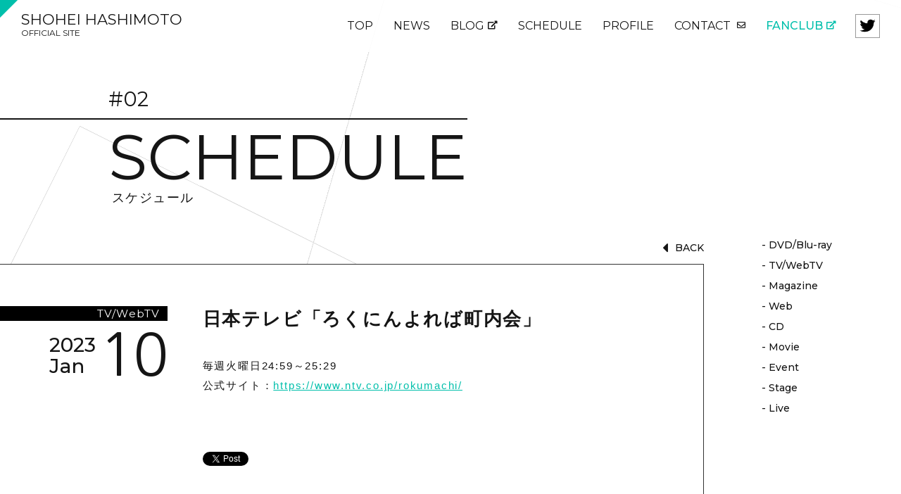

--- FILE ---
content_type: text/html; charset=UTF-8
request_url: https://hashimoto-shohei.com/schedule/schedule-919/
body_size: 12801
content:
<!DOCTYPE html>
<html lang="ja">
<head prefix="og: http://ogp.me/ns# fb: http://ogp.me/ns/fb# article: http://ogp.me/ns/article#">
<meta charset="UTF-8">
<meta name="theme-color" content="#fff">
<meta http-equiv="X-UA-Compatible" content="IE=edge,chrome=1" />
<meta name="viewport" content="width=device-width">


<meta name="author" content="橋本祥平 公式サイト">
<meta name="description" content="毎週火曜日24:59～25:29公式サイト：https://www.ntv.co.jp/rokumachi/…">
<meta name="keywords" content="橋本祥平,橋本,祥平,2.5次元,俳優,アルゴナビス">

<link rel="shortcut icon" href="https://hashimoto-shohei.com/common/img/favicon.ico" >
<link rel="apple-touch-icon" href="https://hashimoto-shohei.com//common/img/webclip.png"/>


<!-- OGP設定 ///////////////////////////////////////////// -->
<meta name="twitter:card" content="summary_large_image" />
<meta name="twitter:site" content="hashimotoshohey" />

<meta property="og:url" content="https://hashimoto-shohei.com/schedule/schedule-919/">
<meta property="og:type" content="article">
<meta property="og:site_name" content="橋本祥平 公式サイト">
<meta property="og:title" content="日本テレビ「ろくにんよれば町内会」">
<meta property="og:image" content="https://hashimoto-shohei.com/common/img/ogp.jpg">
<meta property="og:description" content="毎週火曜日24:59～25:29公式サイト：https://www.ntv.co.jp/rokumachi/…">
<!-- //////////////////////////////////////////////////// -->



<title>日本テレビ「ろくにんよれば町内会」｜SCHEDULE｜橋本祥平 公式サイト</title>

<link href="https://use.fontawesome.com/releases/v5.0.6/css/all.css" rel="stylesheet">

<link rel="preconnect" href="https://fonts.gstatic.com">
<link href="https://fonts.googleapis.com/css2?family=Montserrat:wght@400;500;700;800&family=Nanum+Gothic:wght@400;700&family=Noto+Serif+JP&display=swap" rel="stylesheet">

<script src="https://hashimoto-shohei.com/common/js/plugin/jquery-1.11.1.min.js"></script>
<script src="https://hashimoto-shohei.com/common/js/plugin/jquery.easing.1.3.js"></script>


<!-- スライダー -->
<script src="https://cdnjs.cloudflare.com/ajax/libs/Swiper/5.4.5/js/swiper.min.js" integrity="sha512-VHsNaV1C4XbgKSc2O0rZDmkUOhMKPg/rIi8abX9qTaVDzVJnrDGHFnLnCnuPmZ3cNi1nQJm+fzJtBbZU9yRCww==" crossorigin="anonymous"></script>
<link rel="stylesheet" href="https://hashimoto-shohei.com/common/js/swiper/swiper.min.css" />


<link href="https://hashimoto-shohei.com/common/css/common.css?var=1764821675" rel="stylesheet"/>

<script src="https://hashimoto-shohei.com/common/js/common.js"></script>

<!-- Global site tag (gtag.js) - Google Analytics -->
<script async src="https://www.googletagmanager.com/gtag/js?id=G-RHKDXW62D0"></script>
<script>
window.dataLayer = window.dataLayer || [];
function gtag(){dataLayer.push(arguments);}
gtag('js', new Date());
gtag('config', 'G-RHKDXW62D0');
</script>

</head>
<body class="second">


<div id="fade-white"></div>
<div class="bg-square"></div>

<div id="all">
    
	<!-- ナビ：スマホ用メニューONOFF -->
	<div id="smpNavi">
        <div class="txt enFont">MENU</div>
	    <div class="b1"></div>
	    <div class="b2"></div>
	    <div class="b3"></div>
	</div>
    
	
	<header class="global-header">
        
        <div class="global-header__logo">
            <a href="https://hashimoto-shohei.com/">SHOHEI HASHIMOTO<br><small>OFFICIAL SITE</small></a>
        </div>
        
        <!-- グローバルナビ ///////////////////////////////////////////// -->
        <nav class="nav">
            <div class="nav__bg">
            <ul>
                <li class="txtlink"><a href="https://hashimoto-shohei.com/" >TOP</a></li>
                <li class="txtlink"><a href="https://hashimoto-shohei.com/news/" >NEWS</a></li>
                <li class="txtlink"><a href="https://ameblo.jp/hashimoto-shohei/" target="_blank" >BLOG<i class="fas fa-external-link-alt"></i></a></li>
                <li class="txtlink"><a href="https://hashimoto-shohei.com/schedule/" >SCHEDULE</a></li>
                <li class="txtlink"><a href="https://hashimoto-shohei.com/profile/" >PROFILE</a></li>
                <li class="txtlink"><a href="https://hashimoto-shohei.com/contact/" >CONTACT <i class="far fa-envelope"></i></a></li>
                
                <li class="txtlink mainColor">
                    <a href="https://hashimoto-shohei.bitfan.id/" target="_blank" >
                    FANCLUB<i class="fas fa-external-link-alt"></i></a>
                </li>
                
                <li class="head-sns">
                <a href="https://twitter.com/hashimotoshohey" target="_blank" class="head-sns__link" ><img src="https://hashimoto-shohei.com/common/img/twitter_bk.png" alt="twitter"></a>
                </li>
            </ul>
            </div>
        </nav><!-- #global -->
        
	</header>
	
	
	<div id="schedule">
	
   
    <!-- 二階層目 共通header -->
    <header class="header2nd single">
        
        <div class="header2nd__txt">
        <div class="header2nd__box">
            <div class="main-title main-title-2nd enFont">
                <small class="main-title__num">#02</small>
                <div class="main-title__txt"><div class="typ">SCHEDULE</div></div>
                <div class="main-title__jp">スケジュール</div>
            </div>
        </div>
        </div>
        
    </header>
   
   
   
    <div class="singlePage">
        
                <!-- 一覧表示 ---------------------------- -->
        <div class="singlePage__left">
            
            <div class="btmbox">
                <a href="https://hashimoto-shohei.com//schedule/ " class="beforeLine"><i class="fas fa-caret-left"></i>BACK</a><br> 
                <!--
                <a class="beforeLine" href="https://hashimoto-shohei.com/schedule/schedule-918/" rel="prev">PASSED</a>                <br>
                <a class="beforeLine" href="https://hashimoto-shohei.com/schedule/schedule-920/" rel="next">FUTUER</a>                -->
            </div>
            
            
            <div class="singlePage__inbox">
                
                <!-- 日付カテゴリ ----------------------------- -->
                <div class="singlePage__inbox-left">
                    <!-- カテゴリー -->
                    <div class="archive-cat">
                    TV/WebTV                    </div>
                    
                    <!-- 日付 -->
                                        <div class="day">
                        <div class="day__Lbox large">
                            <div class="day__year">2023</div>
                            <div class="day__month">Jan</div>
                        </div>
                        <div class="day__days large">10</div>
                    </div>
                </div>


                <!-- 本文 ----------------------------- -->
                <div class="singlePage__inbox-right">

                    <!--  記事タイトル -->
                    <div class="wp_title">日本テレビ「ろくにんよれば町内会」</div>

                    <div class="honbun">
                        
<p>毎週火曜日24:59～25:29<br>公式サイト：<a href="https://www.ntv.co.jp/rokumachi/" target="_blank" rel="noreferrer noopener">https://www.ntv.co.jp/rokumachi/</a></p>

                        <ul class="sns-share">
                            <!--ツイートボタン-->
                            <li>
                            <a href="https://twitter.com/share?ref_src=twsrc%5Etfw" class="twitter-share-button" data-show-count="false" data-lang="en">Tweet</a>
                            <script async src="https://platform.twitter.com/widgets.js" charset="utf-8"></script>
                            </li>

                            <!--Facebookボタン-->
                            <li>
                            <div class="fb-like" data-href="https://developers.facebook.com/docs/plugins/" data-width="" data-layout="button" data-action="like" data-size="small" data-share="false"></div>
                            <div id="fb-root"></div>
                            <script async defer crossorigin="anonymous" src="https://connect.facebook.net/ja_JP/sdk.js#xfbml=1&version=v8.0&appId=310854199581594&autoLogAppEvents=1" nonce="yBIIn1oz"></script>
                            </li>

                            <!--LINEボタン-->
                            <li>
                            <div class="line-it-button" data-lang="ja" data-type="share-a" data-ver="3" data-url="https://hashimoto-shohei.com/schedule/schedule-919/" data-color="default" data-size="small" data-count="false" style="display: none;"></div>
                            <script src="https://d.line-scdn.net/r/web/social-plugin/js/thirdparty/loader.min.js" async="async" defer="defer"></script>
                            </li>

                        </ul>

                    </div>
                </div>
            </div>
            
            
        </div>
                
        
        <!-- アーカイブ ------------- -->
        <div class="archiveList singlePage__right">
            <ul class="rootCat flex-column2">
            
                                    <li class="column2"><a href="https://hashimoto-shohei.com/cat_schedule/dvd/#anchor" class="lineHover mainColor">- DVD/Blu-ray</a></li>
                                            <li class="column2"><a href="https://hashimoto-shohei.com/cat_schedule/tv/#anchor" class="lineHover mainColor">- TV/WebTV</a></li>
                                            <li class="column2"><a href="https://hashimoto-shohei.com/cat_schedule/magazine/#anchor" class="lineHover mainColor">- Magazine</a></li>
                                            <li class="column2"><a href="https://hashimoto-shohei.com/cat_schedule/web/#anchor" class="lineHover mainColor">- Web</a></li>
                                            <li class="column2"><a href="https://hashimoto-shohei.com/cat_schedule/cd/#anchor" class="lineHover mainColor">- CD</a></li>
                                            <li class="column2"><a href="https://hashimoto-shohei.com/cat_schedule/movie/#anchor" class="lineHover mainColor">- Movie</a></li>
                                            <li class="column2"><a href="https://hashimoto-shohei.com/cat_schedule/event/#anchor" class="lineHover mainColor">- Event</a></li>
                                            <li class="column2"><a href="https://hashimoto-shohei.com/cat_schedule/stage/#anchor" class="lineHover mainColor">- Stage</a></li>
                                            <li class="column2"><a href="https://hashimoto-shohei.com/cat_schedule/live/#anchor" class="lineHover mainColor">- Live</a></li>
                                
            </ul>
        </div>
        
    </div>
   
    
    
    
    
	
	
	</div>
	<!-- #ページ名 -->
	
	
	<!-- footer /////////////////////////////////////////////////// -->
	<footer class="global-footer">
        
        <!-- 黒背景部分 -->
        <div class="global-footer__bgbk">
            <div class="global-footer__logo">
                <small>OFFICIAL SITE</small>
                <div class="typ">SHOHEI <br class="brSmp">HASHIMOTO</div>
            </div>
            
            <div class="global-footer__link">
                <a href="" target="_blank">/ 公式Twitter <i class="fas fa-external-link-alt"></i></a><br>
                <a href="" target="_blank">/ 公式ブログ（Ameba） <i class="fas fa-external-link-alt"></i></a>
            </div>
            
            <div class="global-footer__txt">
                / ファンレター宛先<br>
                〒151-0051　東京都渋谷区千駄ヶ谷3-7-1 ノースウエストビル3F<br>
                株式会社キャストコーポレーション　橋本祥平 宛<br>
                <br>
                掲載されているすべてのコンテンツ(記事、画像、音声データ、映像データ等)の無断転載を禁じます。<br>
                <p>
                    © Cast Corporation &amp; Office may inc. All Rights Reserved.<br>
                    © 2021 SHOHEI HASHIMOTO
                </p>
            </div>
        </div>
        
        <!-- 写真 -->
        <div class="global-footer__photo">
            <img src="https://hashimoto-shohei.com/common/img/footer-img.jpg">
        </div>
        
	</footer>		
    
    <!-- トップへ戻る -->
    <div class="backTopbox">
    <div id="backTop"></div>
    </div>
  
  
</div><!-- #all -->





</body>
</html>


--- FILE ---
content_type: text/css
request_url: https://hashimoto-shohei.com/common/css/common.css?var=1764821675
body_size: 39941
content:
tml,body,div,span,object,iframe,h1,h2,h3,h4,h5,h6,p,blockquote,pre,abbr,address,cite,code,del,dfn,em,img,ins,kbd,q,animemp,small,strong,sub,sup,var,b,i,dl,dt,dd,ol,ul,li,fieldset,form,label,legend,table,caption,tbody,tfoot,thead,tr,th,td,article,aside,canvas,details,figcaption,figure,footer,header,hgroup,menu,nav,section,summary,time,mark,audio,video{margin:0;padding:0;border:0;outline:0;background:transparent;list-style:none;font-style:normal}article,aside,details,figcaption,figure,footer,header,hgroup,menu,nav,section{display:block}table{border-collapse:separate;border-spacing:0}caption,th,td{text-align:left;font-weight:400}a img{border:none}div,h1,h2,h3,h4,h5,h6,p,dl,dt,dd,ol,ul,li,form,input,textarea,button,table,tr,th,td,article,aside,footer,header,hgroup,nav,section,img,a,p{box-sizing:border-box}img{max-width:100%;height:auto;vertical-align:bottom}input[type="submit"],input[type="button"]{border-radius:0;-webkit-appearance:button;appearance:button;border:none}input[type="submit"]::-webkit-search-decoration,input[type="button"]::-webkit-search-decoration{display:none}input[type="submit"]::focus,input[type="button"]::focus{outline-offset:-2px}a{word-wrap:break-word;transition-property:all;transition-duration:.2s;transition-timing-function:ease;text-decoration:none}a:hover{text-decoration:none}input,textarea{font-family:"ヒラギノ角ゴPro W3","Hiragino Kaku Gothic Pro","游ゴシック体",YuGothic,"游ゴシック","Yu Gothic","メイリオ",sans-serif}input[type="submit"]{cursor:pointer}input:focus,textarea:focus{outline:none;background-color:#fff}input:-webkit-autofill{box-shadow:0 0 0 1000px #fff inset}#all{min-width:1100px;width:100%;position:relative;z-index:10}@media screen and (max-width: 480px){#all{min-width:inherit;overflow:hidden}}.clearfix:after{content:".";display:block;height:0;font-size:0;clear:both;visibility:hidden}* html .clearfix{height:1%}.clearfix{display:block}.clear{clear:both}.br{display:inline-block}.border{border:1px solid #333;background-color:#000;box-shadow:0px 0px 4px #333;margin-right:2px;margin-left:2px}.enFont,.linkArrow,.day,.global-header,.global-footer__logo,.top-2column__txt h1,.newsList__right,.archiveList,.archive-cat,.btmbox,.term,.calendar-head,.profile-credit__title>p,.backTopbox::after{font-family:"Montserrat","ヒラギノ角ゴPro W3","Hiragino Kaku Gothic Pro","游ゴシック体",YuGothic,"游ゴシック","Yu Gothic","メイリオ",sans-serif;font-weight:300;letter-spacing:0}.jpFont{font-family:"ヒラギノ角ゴPro W3","Hiragino Kaku Gothic Pro","游ゴシック体",YuGothic,"游ゴシック","Yu Gothic","メイリオ",sans-serif}hr{border:none;border-top:1px solid #999;margin-top:80px;margin-bottom:0px;padding-bottom:80px}.brSmp{display:none}.flex{display:flex}@media screen and (max-width: 480px){.brSmp{display:inline}.smpNon{display:none}}.commonWidth{min-width:1100px;max-width:1200px;margin:auto;position:relative}@media screen and (max-width: 480px){.commonWidth{min-width:inherit;max-width:inherit;width:auto;margin:auto}}.commonPadding{padding-left:80px;padding-right:80px}@media screen and (max-width: 480px){.commonPadding{padding-left:30px;padding-right:30px}}.bg-square{position:fixed;width:100%;height:100%;top:0;z-index:-1}.bg-square::before,.bg-square::after{content:"";position:absolute;border:1px solid #ccc;z-index:1}.second .bg-square::before,.second .bg-square::after{border-color:#ddd}.bg-square::before{width:75vw;height:75vw;top:-10%;right:-10%;animation:90s linear infinite rotation}@media screen and (max-width: 480px){.bg-square::before{width:120vw;height:120vw;top:-5%;right:-40%}}.bg-square::after{width:50vw;height:50vw;top:40%;left:-5%;animation:55s linear infinite rotation}@media screen and (max-width: 480px){.bg-square::after{width:80vw;height:80vw;top:48%;left:-20%}}@keyframes rotation{0%{transform:rotate(0)}100%{transform:rotate(360deg)}}.lineHover a,.lineHover{display:inline-block;position:relative;text-decoration:none;transition-property:all;transition-duration:.2s;transition-timing-function:ease;padding:5px 2px}@media screen and (max-width: 480px){.lineHover a,.lineHover{padding:0;text-decoration:underline}}.lineHover a:before,.lineHover:before{content:"";border-bottom:1px solid #999;opacity:0.5;transition-property:all;transition-duration:.2s;transition-timing-function:ease;width:100%;position:absolute;bottom:0px;left:0}@media screen and (max-width: 480px){.lineHover a:before,.lineHover:before{display:none}}.lineHover a:hover::before,.lineHover:hover::before{animation-name:hover;animation-duration:.5s;animation-fill-mode:forwards;opacity:1}.lineHover a:hover,.lineHover:hover{color:#000}.lineHover a.mainColor:hover,.lineHover.mainColor:hover{color:#00bfab}@keyframes hover{0%{width:0%}100%{width:100%}}.btmHover{overflow:hidden;padding:15px 20px 15px 35px;position:relative;transition:.3s;display:block;font-family:"Montserrat","ヒラギノ角ゴPro W3","Hiragino Kaku Gothic Pro","游ゴシック体",YuGothic,"游ゴシック","Yu Gothic","メイリオ",sans-serif;text-decoration:none}@media screen and (max-width: 480px){.btmHover{padding:10px 0}}.btmHover__wrap{position:relative}.btmHover::before{position:absolute;top:0;left:40px;content:'';width:30px;height:100%;background:#00bfab;transform-origin:left top;transform:skewX(-30deg) scale(0, 1);transition:transform .3s}.btmHover:hover::before,.btmHover.select::before{transform-origin:left top;transform:skewX(-30deg) scale(1, 1)}.btmHover:hover,.btmHover.select{color:#000 !important;background-color:rgba(255,255,255,0.5)}@media screen and (max-width: 480px){.btmHover:hover,.btmHover.select{background-color:transparent}}.btmHover.gray:hover{background-color:rgba(206,206,206,0.5)}@media screen and (max-width: 480px){.btmHover.gray:hover{background-color:transparent}}.linkArrow{position:relative;width:160px;margin-top:40px;padding-top:10px;display:block}@media screen and (max-width: 480px){.linkArrow{width:120px;font-size:1.4rem}}.linkArrow::before,.linkArrow::after{content:"";display:block;position:absolute;transition-property:all;transition-duration:.2s;transition-timing-function:ease}.linkArrow::before{border-right:1px solid #000;width:50px;height:50px;transform:rotate(-45deg);bottom:-26px;right:9px}@media screen and (max-width: 480px){.linkArrow::before{width:30px;height:30px;bottom:-16px;right:4px}}.linkArrow::after{width:100%;height:1px;background-color:#000}.linkArrow:hover::before{transform:translateX(20px) rotate(-45deg);border-right-color:#00bfab}.linkArrow:hover::after{transform:translateX(20px);background-color:#00bfab}.typ{opacity:0}.typ span{opacity:0;transition-property:all;transition-duration:.2s;transition-timing-function:ease;transform:translateY(-15px);display:inline-block}.typ.active{opacity:1}.typ span.move{opacity:1;transform:translateY(0px)}.passing{color:#151515}.passing p{position:relative;display:inline-block;transform:translate3d(0, 0, 0)}.passing p:before{content:'';display:inline-block;width:0;height:100%;position:absolute;left:0;top:0;z-index:1;background:#151515}.passing span{opacity:0;transform:translate3d(0, 0, 0)}.passing.move p:before{animation:passing-bar 0.8s ease 0s 1 normal forwards}.passing.move span{animation:passing-txt 0s ease 0.45s 1 normal forwards}.passing.move:nth-child(2) p:before{animation-delay:0.3s}.passing.move:nth-child(2) span{animation-delay:0.6s}.passing.move:nth-child(3) p:before{animation-delay:0.6s}.passing.move:nth-child(3) span{animation-delay:0.9s}@keyframes passing-bar{0%{left:0;width:0}50%{left:0;width:100%}51%{left:0;width:100%}99%{left:100%;width:0;opacity:1}100%{opacity:0}}@keyframes passing-txt{0%{opacity:0}50%{opacity:0}100%{opacity:1}}.fadein{opacity:0;transition-property:all;transition-duration:1s;transition-timing-function:ease}.fadein.delay05{transition-delay:.5s}.fadein.delay10{transition-delay:1s}.fadein.down{transform:translateY(80px)}.fadein.left{transform:translateX(80px)}.fadein.right{transform:translateX(-80px)}.fadein.active{opacity:1;transform:translate(0px, 0px)}.day{width:80px;line-height:1;display:flex;justify-content:space-between;position:relative;z-index:2}@media screen and (max-width: 480px){.day{width:17vw}}.day__Lbox{font-weight:500;font-size:1.4rem;padding-right:5px}@media screen and (max-width: 480px){.day__Lbox{font-size:3vw}}.day__year{padding-bottom:2px}.day__days{font-size:4rem;line-height:0.7;font-family:"Nanum Gothic","ヒラギノ角ゴPro W3","Hiragino Kaku Gothic Pro","游ゴシック体",YuGothic,"游ゴシック","Yu Gothic","メイリオ",sans-serif;letter-spacing:-1.5px}@media screen and (max-width: 480px){.day__days{font-size:8vw}}.main-title{width:100%;text-align:right}.main-title__num{font-size:2.9rem;display:block}@media screen and (max-width: 480px){.main-title__num{font-size:6vw}.main-title-2nd .main-title__num{font-size:5.5vw}}.main-title__txt{font-size:7rem;line-height:1;padding-top:10px;position:relative}@media screen and (max-width: 480px){.main-title__txt{font-size:10vw;padding-top:8px}.main-title__txt .typ{display:inline-block}}.main-title-2nd .main-title__txt{display:inline-block}@media screen and (min-width: 1100px){.main-title-2nd .main-title__txt{font-size:7vw}}@media screen and (min-width: 1500px){.main-title-2nd .main-title__txt{font-size:6vw}}@media screen and (max-width: 480px){.main-title-2nd .main-title__txt{font-size:9vw}}.main-title__txt::before{content:"";display:block;width:50vw;height:2px;background-color:#000;position:absolute;top:0px;right:0px}@media screen and (max-width: 480px){.main-title__txt::before{width:100vw}}.main-title-2nd .main-title__txt::before{background-color:#fff;width:200%}@media screen and (max-width: 480px){.main-title-2nd .main-title__txt::before{height:1px}}.single .main-title-2nd .main-title__txt::before{background-color:#151515}.main-title__jp{font-size:1.4rem;letter-spacing:1.5px;display:block;line-height:1;margin-top:5px}@media screen and (max-width: 480px){.main-title__jp{font-size:3.4vw;display:inline-block;letter-spacing:0.5px;margin-bottom:20px}}.main-title-2nd .main-title__jp{font-size:1.4rem;padding-left:0.3em;display:block}@media screen and (min-width: 1100px){.main-title-2nd .main-title__jp{font-size:1.4vw}}@media screen and (max-width: 480px){.main-title-2nd .main-title__jp{font-size:3.4vw;margin-bottom:0}}.main-title-2nd{text-align:left;color:#fff;position:relative;z-index:3;padding-left:20%;padding-top:10%}@media screen and (max-width: 480px){.main-title-2nd{padding-left:30px;padding-top:14%}}.single .main-title-2nd{color:#151515;padding-top:5%}@media screen and (max-width: 480px){.single .main-title-2nd{padding-top:0}}.header2nd{padding:75px 0 0;margin-bottom:150px;display:flex;align-items:center;position:relative;justify-content:space-between}@media screen and (min-width: 1100px){.header2nd{margin-bottom:14vw}}@media screen and (max-width: 480px){.header2nd{padding-top:75px;margin-bottom:70px}}.header2nd.single{margin-bottom:50px}@media screen and (max-width: 480px){.header2nd.single{margin-bottom:0px}}.header2nd__txt{width:30%}.header2nd__box{width:200%}.header2nd__box::before{content:"";display:block;background-color:#00bfab;width:50%;height:85%;position:absolute;top:25%;z-index:1}@media screen and (max-width: 480px){.header2nd__box::before{top:40%;height:68%}}.single .header2nd__box::before{display:none}.header2nd__img{width:70%;position:relative;z-index:2;text-align:right}@media screen and (min-width: 1500px){.header2nd__img{width:60%}}@media screen and (max-width: 480px){.header2nd__img{overflow:hidden}.header2nd__img>img{max-width:none;width:130%;position:relative;right:15%}}.global-header{width:100%;min-width:1100px;z-index:999;padding:20px 30px;background-color:rgba(255,255,255,0.9);display:flex;justify-content:space-between;position:fixed}.global-header:before{content:"";position:absolute;top:0;left:0;z-index:1;width:0;height:0;border-style:solid;border-width:25px 25px 0 0;border-color:#00bfab transparent transparent transparent}.global-header__logo{line-height:0.8;font-size:2.1rem}@media screen and (max-width: 480px){.global-header__logo{font-size:5vw;line-height:0.9}}.global-header__logo a{display:block;transition-property:all;transition-duration:.6s;transition-timing-function:ease}.global-header__logo a:hover{color:#999}.global-header__logo small{font-weight:400;font-size:1.2rem}@media screen and (max-width: 480px){.global-header__logo small{font-size:3vw}}.global-footer{margin-top:230px;position:relative;padding:100px 80px;color:#fff;min-width:1100px}@media screen and (max-width: 480px){.global-footer{min-width:inherit;margin-top:100px;padding:50px 30px 100px}}.global-footer::before{content:"";background-color:#151515;width:65%;height:100%;position:absolute;left:0;top:0;z-index:5}@media screen and (max-width: 480px){.global-footer::before{width:100%}}.global-footer__bgbk{border-left:3px solid #fff;padding-left:40px;position:relative;z-index:6}@media screen and (max-width: 480px){.global-footer__bgbk{padding:0;border-left:none;padding-left:0}}.global-footer__logo{font-size:7.1rem;line-height:1}@media screen and (max-width: 480px){.global-footer__logo{font-size:10vw}}.global-footer__logo small{display:block;font-size:25%;letter-spacing:1px;margin-bottom:20px}@media screen and (max-width: 480px){.global-footer__logo small{font-size:36%;margin-bottom:7px}}.global-footer__link{font-size:1.4rem;margin:30px 0}@media screen and (max-width: 480px){.global-footer__link{font-size:3.5vw}}.global-footer__link a{color:#fff}.global-footer__txt{font-size:1.1rem}.global-footer__txt p{letter-spacing:0;margin-top:10px}@media screen and (max-width: 480px){.global-footer__txt{font-size:3vw}}.global-footer__photo{position:absolute;width:50%;z-index:1;top:-50px;right:0px;height:540px;overflow:hidden;text-align:right}@media screen and (max-width: 480px){.global-footer__photo{display:none}}.nav ul{width:100%;display:flex;flex-wrap:wrap;align-items:center}.nav i{font-size:1.2rem;margin-left:5px;position:relative;top:-2.5px}@media screen and (min-width: 481px){.nav ul{font-size:1.6rem;font-weight:300}.nav .txtlink{margin-right:5px;position:relative}.nav .txtlink a{padding:2px 12px;display:inline-block;position:relative;z-index:10}.nav .txtlink::before{content:"";position:absolute;background-color:#151515;width:0%;height:100%;transition-property:all;transition-duration:.2s;transition-timing-function:ease}.nav .txtlink:hover a{color:#fff}.nav .txtlink:hover::before{width:100%}.nav .txtlink.mainColor::before{background-color:#00bfab}.nav .txtlink.mainColor a{color:#00bfab;font-weight:500}.nav .txtlink.mainColor a:hover{color:#fff}}.head-sns{display:flex;margin-left:10px}@media screen and (max-width: 480px){.head-sns{margin-top:20px;margin-left:0}}.head-sns__link{width:35px;display:block;border:1px solid #999;padding:0px 3px 2px;transition-property:all;transition-duration:.2s;transition-timing-function:ease}@media screen and (max-width: 480px){.head-sns__link{border-color:#151515;width:35px}}.head-sns__link:hover{background-color:#ccc}.head-sns__link img{vertical-align:middle}@media screen and (max-width: 480px){.nav{top:0;left:0;width:100%;height:100vh;position:fixed;transform:translateX(100%);z-index:1000;transition-property:all;transition-duration:.5s;transition-timing-function:ease}.nav.open{transform:translateX(0%)}.nav:after{display:block;content:"";position:fixed;background:rgba(255,255,255,0.88);right:0;top:0;bottom:0;z-index:1;width:100%}.nav__bg{width:80%;min-height:100vh;transform:translateX(100vw);background-color:#00bfab;position:absolute;z-index:2;display:flex;align-items:center;border-left:5px solid #fff;transition-property:all;transition-duration:.5s;transition-timing-function:ease;transition-delay:.3s}.open .nav__bg{transform:translateX(25%)}.nav ul{align-items:center;align-content:space-between}.nav .txtlink,.nav .head-sns{width:100%;text-align:left;padding:8px 10vw}.nav .txtlink{display:inline-block;vertical-align:top;font-family:"Montserrat","ヒラギノ角ゴPro W3","Hiragino Kaku Gothic Pro","游ゴシック体",YuGothic,"游ゴシック","Yu Gothic","メイリオ",sans-serif;letter-spacing:0}.nav .txtlink a{font-size:5.5vw;font-weight:200;display:inline-block;position:relative}}#smpNavi{position:fixed;z-index:1000;cursor:pointer;width:55px;padding:10px;border-radius:5px;top:5px;right:10px;display:none;transition-property:all;transition-duration:0s;transition-timing-function:ease}@media screen and (max-width: 480px){#smpNavi{display:block}}#smpNavi .txt{font-size:0.9rem;color:#4E4E4E;text-align:center;padding-bottom:1px;padding-bottom:3px;line-height:1.4}#smpNavi .b1,#smpNavi .b2,#smpNavi .b3{background:#4E4E4E;margin-top:6px;height:2px;position:relative;transition-property:all;transition-duration:.3s;transition-timing-function:ease}#smpNavi .b1{margin-top:0}#smpNavi .b2{width:75%;left:25%}#smpNavi .b3{width:50%;left:50%}#smpNavi.selected .b1{transform:rotate(135deg);top:10px}#smpNavi.selected .b2{opacity:0}#smpNavi.selected .b3{transform:rotate(-135deg) translate(4px, 4px);width:100%;left:0}@media screen and (max-width: 480px){#top .main-title{text-align:left}}.slide{position:relative}.slide-img{max-width:inherit;width:100%}.bn{padding:100px 0}@media screen and (max-width: 480px){.bn{padding:40px 0 30px}}.bn .flex{justify-content:center}@media screen and (max-width: 480px){.bn .flex{flex-wrap:wrap}}.bn .swiper-slide{background-color:#eee;padding:1px}.bn .swiper-slide a{transition-property:all;transition-duration:.2s;transition-timing-function:ease}.bn .swiper-slide a:hover{opacity:0.5}.bn__wrap{overflow:hidden;width:100%}.bn .bn-pagination{line-height:0;margin-top:5px}.top-container{padding:30px 0}.top-container .flex{justify-content:space-between;align-items:center}@media screen and (max-width: 480px){.top-container .flex{flex-wrap:wrap}}.top-container__left{width:40%;display:flex;justify-content:flex-end}@media screen and (max-width: 480px){.top-container__left{width:100%;margin-bottom:10px}}.top-container__right{width:55%}@media screen and (max-width: 480px){.top-container__right{width:100%}}.thumbList>li{margin:15px 0}@media screen and (max-width: 480px){.thumbList>li{margin:0}}.thumbList__thumb{display:flex;align-items:center;justify-content:space-between}.thumbList__title{line-height:1.4;width:calc(100% - 110px)}@media screen and (max-width: 480px){.thumbList__title{width:calc(100% - 23vw)}}.top-news{background-color:#e0eee3}.top-blog{background-color:#ececec}.top-2column{position:relative;display:flex;padding:160px 0;align-items:center}@media screen and (max-width: 480px){.top-2column{padding:80px 0;align-items:flex-end}}.top-2column.fanclub{padding-bottom:0px}.top-2column__img{width:65%}@media screen and (max-width: 480px){.top-2column__img{width:45%;overflow:hidden}.top-2column__img p{width:135%;max-width:none;transform:translateX(-18%)}.fanclub .top-2column__img{overflow:inherit}.fanclub .top-2column__img p{width:170%;transform:translateX(0%);transform:translateX(-30%)}}.top-2column__txtwrap{width:130%;transform:translateX(-50%)}@media screen and (max-width: 480px){.top-2column__txtwrap{width:100%;transform:translateX(0%)}}.fanclub .top-2column__txtwrap{width:150%;transform:translateX(0%);padding-left:40%}@media screen and (max-width: 480px){.fanclub .top-2column__txtwrap{padding-left:20%;padding-bottom:80px}}.top-2column__txt{width:35%;position:relative;z-index:1}@media screen and (max-width: 480px){.top-2column__txt{width:50%}}.top-2column__txt h1{line-height:1;float:right;text-align:right;font-size:9rem;display:block}@media screen and (min-width: 1100px){.top-2column__txt h1{font-size:8vw}}@media screen and (max-width: 480px){.top-2column__txt h1{font-size:14vw;float:left;text-align:center;margin-left:calc(-45vw + 30px)}}.fanclub .top-2column__txt h1{font-weight:800;font-size:6.4rem;float:none;text-align:left;position:relative}@media screen and (min-width: 1100px){.fanclub .top-2column__txt h1{font-size:6vw}}@media screen and (max-width: 480px){.fanclub .top-2column__txt h1{font-size:10vw;margin-left:0}}.fanclub .top-2column__txt h1::before{content:"";display:block;width:160%;height:2px;position:absolute;left:0;bottom:-10px;background-color:#000;transform:translateX(-40%)}.top-2column__txt small{font-size:40.6%;display:block}.fanclub .top-2column__txt small{font-weight:400;font-size:43%}.top-2column__txtbox{float:right;clear:both;width:43%}@media screen and (min-width: 1400px){.top-2column__txtbox{width:46%}}@media screen and (max-width: 480px){.top-2column__txtbox{width:100%;padding-left:20px}}.fanclub .top-2column__txtbox{float:none;width:100%;text-align:left;padding-left:0px}.top-2column__txtbox h2{font-size:2.0rem;font-weight:normal;margin:30px 0 20px}@media screen and (min-width: 1100px){.top-2column__txtbox h2{font-size:1.8vw}}@media screen and (max-width: 480px){.top-2column__txtbox h2{font-size:4vw;margin:15px 0 10px}}.fanclub .top-2column__txtbox h2{margin-top:20px;margin-bottom:0}.top-2column__txtbox>dl{display:flex;flex-wrap:wrap;font-size:1.4rem}@media screen and (min-width: 1100px){.top-2column__txtbox>dl{font-size:1.2vw}}@media screen and (max-width: 480px){.top-2column__txtbox>dl{font-size:3vw}}.top-2column__txtbox>dl dt{width:5.5em}.top-2column__txtbox>dl dd{width:calc(100% - 5.5em)}@media screen and (max-width: 480px){.top-2column__txtbox>dl dd{font-size:3vw;letter-spacing:0}}.top-2column.top-profile .linkArrow{position:relative;float:right;right:-50px}@media screen and (max-width: 480px){.top-2column.top-profile .linkArrow{right:0;margin-top:20px}}.pager{display:flex;justify-content:center;align-items:center;line-height:1;font-family:"Nanum Gothic","ヒラギノ角ゴPro W3","Hiragino Kaku Gothic Pro","游ゴシック体",YuGothic,"游ゴシック","Yu Gothic","メイリオ",sans-serif;margin-top:80px}@media screen and (max-width: 480px){.pager{margin-top:30px}}.pager__body{display:flex}.pager__body>li{margin:0 4px}.pager__body .current,.pager__body a{padding:5px 8px;display:block;background-color:#eee;transition-property:all;transition-duration:.2s;transition-timing-function:ease}.pager__body .current{color:#fff;background-color:#00bfab}.pager__body a:hover{background-color:#000;color:#fff}.pager .notNumbering{margin:0 10px}.newsList{display:flex}@media screen and (max-width: 480px){.newsList{flex-wrap:wrap}}.newsList__left{width:calc(100% - 150px);padding-right:100px}@media screen and (max-width: 480px){.newsList__left{width:100%;padding-right:0}}.newsList__left .linklist li{border-bottom:1px solid #ddd;background-color:rgba(255,255,255,0.7)}.newsList__left .btmHover{padding-top:40px;padding-bottom:40px}@media screen and (max-width: 480px){.newsList__left .btmHover{padding:20px 0px}}.newsList__right{width:150px;font-size:1.4rem;line-height:0.7}@media screen and (max-width: 480px){.newsList__right{width:100%}}.archiveList{font-size:1.4rem;line-height:0.7}@media screen and (max-width: 480px){.archiveList{font-size:3.5vw;border-top:2px solid #000;margin-top:30px;padding-top:30px;line-height:1}}.archiveList .rootCat>li{margin-bottom:25px}@media screen and (max-width: 480px){.archiveList .rootCat>li{display:flex;align-items:flex-start;margin-bottom:15px}}.archiveList .rootCat>li>a{font-weight:500}.archiveList .rootCat>li>a::before{display:none}@media screen and (max-width: 480px){.archiveList .rootCat>li>a{width:25%}}.archiveList .rootCat>li.column2{margin-bottom:10px}@media screen and (max-width: 480px){.archiveList .rootCat>li.column2{width:50%}.archiveList .rootCat>li.column2>a{width:100%}}@media screen and (max-width: 480px){.archiveList .flex-column2{display:flex;flex-wrap:wrap}}.archiveList .childCat{margin-left:15px}@media screen and (max-width: 480px){.archiveList .childCat{margin-left:0;width:75%}}.archiveList .childCat>li{margin:8px 0 0}@media screen and (max-width: 480px){.archiveList .childCat>li{display:inline-block;margin:0 10px 0px 0}}.archive-cat{font-size:1.2rem;font-weight:500;margin-bottom:5px}@media screen and (max-width: 480px){.archive-cat{font-size:3vw}}.singlePage{display:flex}@media screen and (max-width: 480px){.singlePage{flex-wrap:wrap}}.singlePage__left{width:calc(100% - 200px);padding-right:80px}@media screen and (max-width: 480px){.singlePage__left{width:100%;padding-right:20px}}.singlePage__right{width:200px}@media screen and (max-width: 480px){.singlePage__right{width:100%;padding:0;margin:40px 30px 0;border-top:none}}.singlePage__inbox{display:flex;position:relative;padding:60px 50px 50px 0;background-color:#fff}@media screen and (max-width: 480px){.singlePage__inbox{padding:40px 20px 35px 0;flex-wrap:wrap}}.singlePage__inbox::before{content:"";display:block;position:absolute;height:100%;width:200vw;right:0px;border:1px solid #333;pointer-events:none;top:0}.singlePage .wp_title{font-size:2.6rem;margin-bottom:35px;font-weight:bold;line-height:1.4}@media screen and (max-width: 480px){.singlePage .wp_title{font-size:4.6vw;margin-bottom:20px}}.singlePage__inbox-left{width:25%}@media screen and (max-width: 480px){.singlePage__inbox-left{width:100%}}.singlePage__inbox-left .day,.singlePage__inbox-left .archive-cat{float:right;width:100%}.singlePage__inbox-left .archive-cat{background-color:#000;color:#fff;text-align:right;padding:3px 10px;font-size:1.4rem;font-weight:400;line-height:1;letter-spacing:1.2px;margin-bottom:20px}@media screen and (min-width: 1100px){.singlePage__inbox-left .archive-cat{font-size:1.2vw}}@media screen and (max-width: 480px){.singlePage__inbox-left .archive-cat{display:inline-block;float:none;width:33vw;font-size:3.2vw;margin-bottom:10px}}@media screen and (max-width: 380px){.singlePage__inbox-left .archive-cat{width:34vw}}@media screen and (max-width: 320px){.singlePage__inbox-left .archive-cat{width:36vw}}.singlePage__inbox-left .day{justify-content:flex-end}@media screen and (max-width: 480px){.singlePage__inbox-left .day{justify-content:flex-start;padding-left:30px}}.singlePage__inbox-left .day__days.large{font-size:7.3rem}@media screen and (min-width: 1100px){.singlePage__inbox-left .day__days.large{font-size:6.5vw}}@media screen and (max-width: 480px){.singlePage__inbox-left .day__days.large{font-size:12vw;padding-left:5px}}.singlePage__inbox-left .day__Lbox.large{font-size:2.5rem}@media screen and (min-width: 1100px){.singlePage__inbox-left .day__Lbox.large{font-size:2.2vw}}@media screen and (max-width: 480px){.singlePage__inbox-left .day__Lbox.large{font-size:4.2vw}}.singlePage__inbox-right{width:75%;padding-left:50px}@media screen and (max-width: 480px){.singlePage__inbox-right{width:100%;padding-left:30px;margin-top:30px}}.singlePage .honbun p{margin-bottom:30px}.singlePage .honbun a{text-decoration:underline;color:#00bfab}.singlePage .honbun a:hover{color:#666}.sns-share{display:flex;margin-top:80px}@media screen and (max-width: 480px){.sns-share{margin-top:50px}}.btmbox{text-align:right;font-size:1.4rem;font-weight:500;padding-bottom:10px}.btmbox i{margin-right:10px;font-size:150%;transform:translateY(3px)}.term{display:flex;justify-content:center;line-height:0.8;margin:-40px 0 60px;font-size:1.4rem}@media screen and (max-width: 480px){.term{flex-wrap:wrap;margin:-10px 0 20px;justify-content:flex-start;padding:0 30px;font-size:3.5vw}}.term__link{margin:0 15px}@media screen and (max-width: 480px){.term__link{margin:0 10px 15px}}#anchor{margin-top:-150px;position:absolute}@media screen and (max-width: 480px){#anchor{margin-top:-100px}}.calendar-head{text-align:center;display:flex;justify-content:center;position:relative;margin-bottom:35px}@media screen and (max-width: 480px){.calendar-head{margin-bottom:20px;padding-right:20%;justify-content:space-between}}.calendar-head__today{position:absolute;right:0;bottom:0;display:inline-block;padding:8px 10px;line-height:1;background-color:#000;border:1px solid #fff;font-weight:600;color:#fff;transition-property:all;transition-duration:.2s;transition-timing-function:ease}@media screen and (max-width: 480px){.calendar-head__today{font-size:3vw;padding:2vw 2.5vw}}.calendar-head__today:hover{background-color:#00bfab;color:#fff}.calendar-head .flex{justify-content:center;align-items:center}.calendar-head__center{font-size:2.8rem;line-height:0.7;position:relative;margin:0 30px;text-align:center}@media screen and (max-width: 480px){.calendar-head__center{font-size:6vw;width:7.5em;margin:0}}.calendar-head__center::after{content:"";height:3px;width:64%;background-color:#000;display:inline-block}@media screen and (max-width: 480px){.calendar-head__center::after{width:46%;height:2px}}.calendar-head__btm{display:block;padding:0 10px}.liveTxtColor{background-color:#ffcbcb}.mediaTxtColor{background-color:#cee2ff}.releaseTxtColor{background-color:#d2f7cb}.otherTxtColor{background-color:#d9d9d9}.calendarBox{border-right:1px solid #ccc;border-bottom:1px solid #ccc;line-height:1.2;display:flex;flex-wrap:wrap;background-color:#fff}.calendarBox .red{color:#e80000}.calendarBox .blue{color:#0d3bff}.calendarBox__head,.calendarBox__day{border-top:1px solid #ccc;border-left:1px solid #ccc;width:14.28%}@media screen and (max-width: 480px){.calendarBox__head,.calendarBox__day{width:100%}}.calendarBox__today{background-color:#fdffe0}.calendarBox__head{background-color:#eee;text-align:center;padding:5px;font-family:"Montserrat","ヒラギノ角ゴPro W3","Hiragino Kaku Gothic Pro","游ゴシック体",YuGothic,"游ゴシック","Yu Gothic","メイリオ",sans-serif}@media screen and (max-width: 480px){.calendarBox__head{display:none}}.calendarBox__day{padding:7px;font-size:1.2rem;min-height:85px}@media screen and (max-width: 480px){.calendarBox__day{min-height:inherit;display:flex;padding:5px}.calendarBox__day.blank{display:none}}.calendarBox__youbi{display:none;letter-spacing:0.5px;width:3em;padding-top:0.5em;margin-top:5px;flex-shrink:0;font-size:2.5vw;font-family:"Nanum Gothic","ヒラギノ角ゴPro W3","Hiragino Kaku Gothic Pro","游ゴシック体",YuGothic,"游ゴシック","Yu Gothic","メイリオ",sans-serif}@media screen and (max-width: 480px){.calendarBox__youbi{display:block}}.calendarBox__btm{display:block;padding:5px;margin:5px 0;border-radius:5px;transition-property:all;transition-duration:.2s;transition-timing-function:ease}.calendarBox__btm:hover{color:#000;opacity:0.5}.calendarBox__btm small{display:inline-block;background-color:rgba(0,0,0,0.3);padding:3px 5px 2px;border-radius:5px;margin:0 5px 3px 0;color:#fff;font-family:"Montserrat","ヒラギノ角ゴPro W3","Hiragino Kaku Gothic Pro","游ゴシック体",YuGothic,"游ゴシック","Yu Gothic","メイリオ",sans-serif;letter-spacing:0.5px;font-size:1.1rem;font-weight:600;line-height:1;mix-blend-mode:multiply}.calendarBox__num{font-size:130%;font-family:"Montserrat","ヒラギノ角ゴPro W3","Hiragino Kaku Gothic Pro","游ゴシック体",YuGothic,"游ゴシック","Yu Gothic","メイリオ",sans-serif;margin-bottom:5px;font-family:"Nanum Gothic","ヒラギノ角ゴPro W3","Hiragino Kaku Gothic Pro","游ゴシック体",YuGothic,"游ゴシック","Yu Gothic","メイリオ",sans-serif;letter-spacing:0}@media screen and (max-width: 480px){.calendarBox__num{text-align:center;width:2em;flex-shrink:0;margin:5px 0;font-size:4vw}}#profile{font-size:1.4rem}@media screen and (max-width: 480px){#profile{flex-wrap:wrap;font-size:3.3vw}}.profile-txt{display:flex;align-items:flex-end;margin-bottom:100px}@media screen and (max-width: 480px){.profile-txt{flex-wrap:wrap;margin-bottom:50px}}.profile-txt__left{width:55%}@media screen and (max-width: 480px){.profile-txt__left{width:100%}}.profile-txt__right{width:45%;padding:0 5%}@media screen and (max-width: 480px){.profile-txt__right{width:100%;padding:0 30px}}.profile-txt__name{font-family:"Noto Serif JP","游明朝体","Yu Mincho",YuMincho,"ヒラギノ明朝 Pro W6","Hiragino Mincho Pro","HGS明朝E","ＭＳ Ｐ明朝",serif;font-size:4.2rem;line-height:1.6}@media screen and (max-width: 480px){.profile-txt__name{font-size:10vw;margin-top:20px}}.profile-txt__name>p{position:relative;width:100%;padding-bottom:5px}.profile-txt__name>p::after{position:absolute;content:"";display:block;height:1px;width:140%;right:0;bottom:0;background-color:#000}.profile-txt__name>small{text-align:right;display:block;font-size:40%;padding-top:5px}.profile-txt__list{display:flex;flex-wrap:wrap;margin-top:40px}@media screen and (max-width: 480px){.profile-txt__list{margin-top:30px}}.profile-txt__list>dt{width:6em;flex-shrink:0}.profile-txt__list>dd{width:calc(100% - 6em)}.profile-txt__link{margin-top:40px}.profile-txt__link a{display:inline-block;background-color:#00bfab;color:#fff;padding:5px 10px;line-height:1.4;margin-bottom:10px;transition-property:all;transition-duration:.2s;transition-timing-function:ease}.profile-txt__link a:hover{background-color:#000}.profile-credit__box{display:flex;margin-bottom:50px}@media screen and (max-width: 480px){.profile-credit__box{flex-wrap:wrap;width:100%}}.profile-credit__title{width:4.5em;font-size:4rem;flex-shrink:0;border-right:1px solid #000}@media screen and (max-width: 480px){.profile-credit__title{font-size:8vw;line-height:1.2;width:100%;border-right:none;border-bottom:1px solid #ccc;padding-bottom:5px;margin-bottom:15px}}.profile-credit__title>p{line-height:0.8}@media screen and (max-width: 480px){.profile-credit__title>p{display:inline-block}}.profile-credit__title>small{font-size:30%;display:block;padding:5px 0 0 2px}@media screen and (max-width: 480px){.profile-credit__title>small{display:inline-block;font-size:40%}}.profile-credit__list{width:calc(100% - 4.5em);padding-left:30px;font-size:1.2rem}@media screen and (max-width: 480px){.profile-credit__list{font-size:3.3vw;width:100%;padding-left:0;line-height:1.6;background-color:rgba(255,255,255,0.7)}}.profile-credit__2column{display:flex;margin-bottom:5px}@media screen and (max-width: 480px){.profile-credit__2column{margin-bottom:10px}}.profile-credit__2column>dt{width:10.5em;font-family:"Nanum Gothic","ヒラギノ角ゴPro W3","Hiragino Kaku Gothic Pro","游ゴシック体",YuGothic,"游ゴシック","Yu Gothic","メイリオ",sans-serif;letter-spacing:0px;flex-shrink:0}@media screen and (max-width: 480px){.profile-credit__2column>dt{width:7em}}.profile-credit__2column>dd{width:calc(100% - 10.5em)}@media screen and (max-width: 480px){.profile-credit__2column>dd{width:calc(100% - 7em);padding-left:1em}}.profile-credit__2column>dd .lineHover{padding:0 2px 2px}.input input,.input textarea{border:1px solid #d8d8d8;background-color:#fff;width:100%;padding:8px 10px;line-height:1.4}.input dl{margin-bottom:35px;display:flex;justify-content:flex-start}.input dl:last-child{margin-bottom:0}@media screen and (max-width: 480px){.input dl{flex-wrap:wrap;margin-bottom:30px}.input dl dt,.input dl dd{width:100%}}.input dl>dt{width:28%;position:relative}@media screen and (max-width: 480px){.input dl>dt{margin-bottom:10px;width:100%;padding-left:40px}}.input dl>dt:after{content:"必須";font-size:1rem;color:#fff;padding:0px 3px;position:absolute;top:2px;right:40px;background-color:#00bfab}@media screen and (max-width: 480px){.input dl>dt:after{padding:1px 5px;top:3px;left:0px;right:inherit}}.input dl>dt.none:after{content:"任意";background-color:#acacac}.input dl>dd{width:72%}.input dl>dd input{width:55%;padding:8px}@media screen and (max-width: 480px){.input dl>dd input{width:100%}}.input dl>dd textarea{width:100%;resize:vertical;padding:8px}.input dl>dd span{font-size:12px;color:#888}.input__radio label{margin-right:10px;display:inline-block;position:relative;cursor:pointer;padding:4px 5px 4px 20px;border-radius:2px;text-align:center;line-height:1;letter-spacing:0.6px;font-family:"ヒラギノ角ゴPro W3","Hiragino Kaku Gothic Pro","游ゴシック体",YuGothic,"游ゴシック","Yu Gothic","メイリオ",sans-serif}.input__radio label:before{position:absolute;content:"";top:65%;left:0px;width:12px;height:12px;margin-top:-10px;border:1px solid #999;border-radius:50%}.input__radio input{display:none}.input__radio input[type="radio"]:checked+label:after{position:absolute;content:"";top:64%;left:3px;width:8px;height:8px;margin-top:-7px;border-radius:50%;background:#00bfab}.input__radio input[type="radio"]:checked+label{color:#00bfab}.send{border:1px solid #c3c3c3;padding:20px 25px;margin-bottom:30px}.send dt{float:left}.send dd{margin-bottom:0;margin-left:140px}.pullDown{overflow:hidden;position:relative;border:1px solid #d8d8d8;border-radius:2px}.pullDown select{width:100%;padding-right:1em;cursor:pointer;text-indent:0.01px;text-overflow:ellipsis;border:none;outline:none;background:transparent;background-image:none;box-shadow:none;padding:10px 38px 10px 10px;-webkit-appearance:none;appearance:none}.pullDown select::-ms-expand{display:none}.pullDown::before{position:absolute;top:1em;right:0.9em;width:0;height:0;padding:0;content:'';border-left:6px solid transparent;border-right:6px solid transparent;border-top:6px solid #d8d8d8;pointer-events:none}input:focus,textarea:focus{outline:none;border:1px solid #00bfab}input:-webkit-autofill{box-shadow:0 0 0 1000px #fff inset}.submit{margin:50px 0 0 28%;display:flex;justify-content:space-between}.submit input,.btm{width:49%;font-family:"ヒラギノ角ゴPro W3","Hiragino Kaku Gothic Pro","游ゴシック体",YuGothic,"游ゴシック","Yu Gothic","メイリオ",sans-serif;background-color:#000 !important;color:#fff;cursor:pointer;font-size:14px;letter-spacing:2px;padding:10px;text-decoration:none;display:block;text-align:center;transition-property:all;transition-duration:.2s;transition-timing-function:ease}@media screen and (max-width: 480px){.submit input,.btm{width:100%;margin-bottom:10px;font-size:4vw}}.submit input:hover,.submit input.return:hover,.btm:hover,.btm.return:hover{background-color:#00bfab !important}.submit input.return,.btm.return{background-color:#7e7e7e !important}.form .submit{margin:50px 0;justify-content:space-between}@media screen and (max-width: 480px){.form input{width:49%}}.form p.txtArea{margin-bottom:40px;display:block}.form p.txtArea strong{color:#00bfab}@media screen and (max-width: 480px){.form p.txtArea{margin-bottom:30px}}.form dl{border:1px solid #ccc;border-top:none}.form dl:first-of-type{border-top:1px solid #ccc}.form dt{margin-bottom:0;line-height:1.2;padding:10px 15px;color:#666;background-color:#f0f0f0;border-bottom:1px solid #ccc}.form dd{padding:20px 15px;margin:0;background-color:#fff}.form dd p{margin-bottom:15px}#complete{text-align:center}#complete .submit{margin:100px 0;justify-content:center}body,html{height:100%}html{font-size:62.5%}body{color:#151515;font-family:"ヒラギノ角ゴPro W3","Hiragino Kaku Gothic Pro","游ゴシック体",YuGothic,"游ゴシック","Yu Gothic","メイリオ",sans-serif;font-size:1.5rem;line-height:1.9;letter-spacing:1.8px;overflow-y:scroll;overflow-wrap:break-word;font-feature-settings:"palt"}@media screen and (max-width: 480px){body{font-size:3.5vw}}a{color:#151515}a:hover{color:#00bfab}::selection{color:#000;background-color:#d3d3d3}::-moz-selection{color:#000;background-color:#d3d3d3}input,.pullDown select{color:#707070}#fade-white{background-color:#fff;height:100vh;width:100vw;position:fixed;z-index:1000;animation:1s ease-in all-fade;animation-fill-mode:forwards;pointer-events:none}@keyframes all-fade{0%{opacity:1}100%{opacity:0}}.backTopbox{position:absolute;bottom:0;z-index:5;width:100%}.backTopbox::after{content:"Back to top";text-align:center;position:absolute;bottom:5px;display:block;color:#000;width:100%;font-size:1.2rem;pointer-events:none;font-weight:600}.backTopbox #backTop{width:0px;height:0;margin:auto;border-left:100px solid transparent;border-right:100px solid transparent;border-bottom:60px solid #fff;cursor:pointer;position:relative;transition-property:all;transition-duration:.2s;transition-timing-function:ease}@media screen and (max-width: 480px){.backTopbox #backTop{border-left-width:30vw;border-right-width:30vw}}.backTopbox #backTop:hover{border-bottom-width:90px}@media screen and (max-width: 480px){.backTopbox #backTop:hover{border-bottom-width:60px}}
/*# sourceMappingURL=common.css.map */


--- FILE ---
content_type: application/javascript
request_url: https://hashimoto-shohei.com/common/js/common.js
body_size: 4654
content:


//*********************************************************************************
//ブラウザ判定
//*********************************************************************************	
var userAgent = window.navigator.userAgent.toLowerCase();
var browserIE = 0;//IE判定
var browser_v = 0;//IEバージョン番号
var browser_nm = "";//browser名

if (/*@cc_on!@*/false) {
	browserIE = 1;
	browser_nm = "IE";
}

//webkit判定
webKit = (userAgent.indexOf("webkit") > -1)? true : false;

//ブラウザ
if (navigator.userAgent.match(/MSIE (\d+\.\d+)/)){
	browser_v = parseFloat(RegExp.$1);
}else if (userAgent.indexOf("firefox") > -1) {
	browser_nm = "Firefox";
}else if(userAgent.indexOf("opr") > -1) {
	browser_nm = "Opera";
}else if(userAgent.indexOf("chrome") > -1){
	browser_nm = "Chrome";
}else if(userAgent.indexOf("safari") > -1){
	browser_nm = "Safari";
}else {
	browser_nm = "Unknown"
};

//*********************************************************************************
//スマホ判定
//*********************************************************************************	
var smp = (function(){
    var ua = navigator.userAgent;
    if(ua.indexOf('iPhone') > 0 || ua.indexOf('iPod') > 0 || ua.indexOf('Android') > 0 && ua.indexOf('Mobile') > 0){
        return 'smp';
    }else if(ua.indexOf('iPad') > 0 || ua.indexOf('Android') > 0){
        return 'tablet';
    }else{
        return "pc";
    }
})();


//####################################################################################################



//　全共通　////////////////////////////////////////////////////////////////////////////////////////
$(function() {
	
    
    //fixedの時の横スクロール（PCの時だけ）
    if(smp == "pc"){
        $(window).on('scroll load', function() {
            $(".global-header").css('transform', 'translateX('+ -$(window).scrollLeft()+'px)');
        });
    }
	
	//#backTopのクリック処理
	$('#backTop').on("click",function() {
		$('body,html').stop().animate({scrollTop:1}, 400, 'easeOutExpo');
		return false;
	});
	
	
	$("#smpNavi,.nav").on("click",function() {
        $("#smpNavi").toggleClass("selected");
        $(".nav").toggleClass("open");
	});
	
	//スムーススクロール ---------------------------
	$('a[href^="#"]').click(function() {
		var speed = 800;
		var balance = -60;
		
		var href= $(this).attr("href");
		var target = $(href == "#" || href == "" ? 'html' : href);
		var position = target.offset().top + balance;
		$('body,html').stop().animate({scrollTop:position}, speed, 'easeOutExpo');
		return false;
    });
	
	
    
    //スクロールに合わせてフェードアニメーション
	$(window).on('load scroll', function(){
        
        var scroll = $(window).scrollTop();
        var windowHeight = $(window).height();
        var nowh = $(document).height()-scroll-windowHeight;
        var sppc = (smp == "smp")? 20 : 150;
        var fire = (nowh < 380)? 20 : sppc;
        
        $('.passing').each(function(){
            var targetElement = $(this).offset().top;
            if (scroll > targetElement - windowHeight + fire){
                $(this).addClass('move');
            }
        });
        $('.fadein').each(function(){
            var targetElement = $(this).offset().top;
            if (scroll > targetElement - windowHeight + fire){
                $(this).addClass('active');
            }
        });
        
        
        //1文字ずつ表示
        // ここから文字を<span></span>で囲む記述
        var sppcTyp = (smp == "smp")? 80 : 200;
        $('.typ').each(function(){
            if($(this).hasClass("active") == false){
                
                var targetElement = $(this).offset().top;
                if (scroll > targetElement - windowHeight + sppcTyp){

                    $(this).children().andSelf().contents().each(function() {
                        if (this.nodeType == 3) {
                            $(this).replaceWith($(this).text().replace(/(\S)/g, '<span>$1</span>'));
                        }
                    });
                    // ここから一文字ずつフェードインさせる記述
                    $(this).addClass('active');
                    for (var i = 0; i <= $(this).children().size(); i++) {

                        $(this).children('span:eq('+i+')').delay(i*80).queue(function () {
                            $(this).addClass('move').dequeue();
                        });

                    };
                }
            }
        });
        
    });
    
    
	
});






